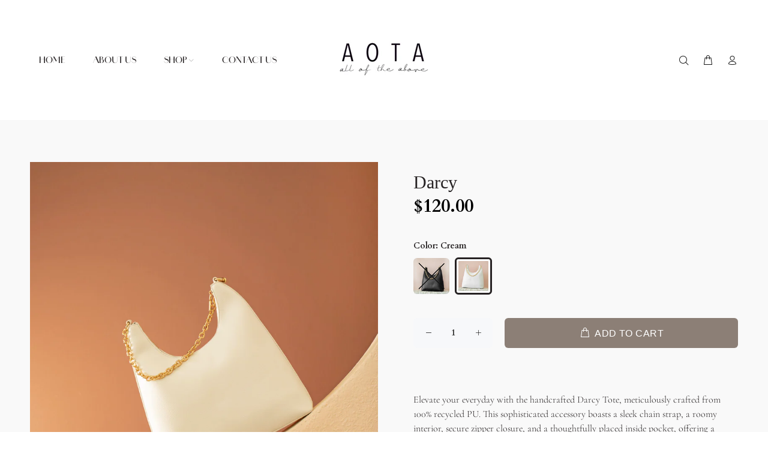

--- FILE ---
content_type: text/css
request_url: https://shopaota.com/cdn/shop/t/11/assets/custom-style-tn.css?v=22314053316956438381676364990
body_size: 1322
content:
@import"https://fonts.googleapis.com/css2?family=Kaushan+Script&family=Poppins:wght@200&display=swap";@font-face{font-family:Times New Roman Bold;src:url(TimesNRCyrMT-Bold.woff) format("woff");font-weight:700;font-style:normal;font-display:swap}@font-face{font-family:Times New Roman normal;src:url(TimesNRCyrMT.woff) format("woff");font-weight:400;font-style:normal;font-display:swap}img{max-width:100%}footer .tt-footer-custom .tt-col-left{display:block!important}footer .tt-row{align-items:center;justify-content:center}.tt-footer-custom.tt-color-scheme-02{padding:40px 0!important}.tt-footer-custom.tt-color-scheme-02 .tt-row{align-items:center!important;justify-content:center!important}.tt-footer-custom.tt-color-scheme-02 .tt-row .heading-wrapper{margin-right:100px}.tt-footer-custom.tt-color-scheme-02 .tt-row h4{margin:0;padding:0 0 6px!important;font-size:34px;text-transform:capitalize}.tt-footer-custom.tt-color-scheme-02 .tt-row p{margin:0;font-size:20px}footer .tt-newsletter input.form-control{max-width:400px}footer form#contact_form{box-shadow:0 30px 35px #26222333}footer form#contact_form input.form-control,footer form#contact_form button.btn.footer_subscribe_btn{border-radius:0;height:50px!important}footer form#contact_form button.btn.footer_subscribe_btn{padding:10px 30px;text-transform:capitalize}footer .tt-color-scheme-03 .tt-list li a,footer .tt-color-scheme-03 .tt-mobile-collapse .tt-collapse-content .tt-list li a{color:#f7f8fa;font-size:16px;line-height:normal}.tt-collapse-content h4{color:#fff;padding:15px 0 6px!important;font-family:poppins;font-size:22px!important}footer .tt-color-scheme-03 .tt-mobile-collapse .tt-collapse-title{font-size:22px;font-family:poppins}footer ul.tt-list li{width:50%;float:left}footer ul.tt-list{display:inline-block;width:100%}.tt-footer-custom.tt-color-scheme-04 .tt-box-copyright{display:flex;align-items:center;justify-content:space-between;padding-top:0}.tt-footer-custom.tt-color-scheme-04 .tt-row{display:block}.tt-desctop-menu nav>ul>li.dropdown>a{text-transform:uppercase}.tt-desctop-menu ul li{padding:0 15px}.container-indent[data-title="RELATED PRODUCTS"] .tt-product img{height:350px;object-fit:cover}h1,h2,h3,h4,h5,h6{font-family:Times New Roman Bold}.tpivsectiontemplate--16144194601175__16561484860dcd2f56 .tt-title.blidd8f50a36-87e6-455e-bc13-0208cb878dd0{font-size:50px!important}.tpivsectiontemplate--16144194601175__16561484860dcd2f56>div{background-position:bottom}#shopify-section-template--16144194601175__16561484860dcd2f56 .container-indent,div#shopify-section-template--14290980995152__16561484860dcd2f56 .container-indent{margin:0!important}.about-us .tt-breadcrumb,iframe#admin-bar-iframe{display:none!important}.tt-product .tt-description .tt-btn-addtocart.thumbprod-button-bg{background-color:#e9deb9;color:#000;font-weight:600}.tt-product .tt-description .tt-btn-addtocart.thumbprod-button-bg:hover{background-color:#262223;color:#fff}.tt-product .tt-description .tt-btn-addtocart [class^=icon]:before{color:#000}.tt-product .tt-image-box .tt-btn-quickview:hover{background-color:#262223}.tt-product.thumbprod-center .tt-description .tt-price{margin:10px 0 0;font-weight:800}.tt-product-single-info .tt-list-btn,.tt-wrapper.product-information-buttons,span.tt-label-new{display:none!important}.tt-input-counter.style-01 .minus-btn:before,.tt-input-counter.style-01 .plus-btn:before{color:#000}.tt-product-single-info .shopify-payment-button__button:hover{color:#fff}.prod-thumb-title-color a:hover{color:#000}.contact-us form#contact_form .col-md-6:first-child input.form-control{background:#f1f1f1;min-height:48px!important}.contact-us form#contact_form .col-md-6{width:100%;max-width:100%;flex:0 0 100%}.contact-us form#contact_form .col-md-6:first-child .form-group{float:left;width:33.333%;padding:0 5px}.contact-us .form-default input.form-control,.contact-us .form-default textarea.form-control{background:#f1f1f1}.page-banner{margin:0!important;background:#f1f1f1;padding:100px 0 70px;background-size:cover;background-position:center;background-repeat:no-repeat!important}.content-wrapper{max-width:900px;margin:auto;line-height:1.8;font-size:16px!important}.page-banner .container{max-width:900px}.page-banner h2{font-size:40px!important}.tt-product-single-info .tt-label .tt-label-new,li.availability,.tt-product-policies,.tt-add-info ul li{display:none}.tt-product .tt-image-box img{max-height:570px}.tt-product .tt-image-box img{transition:all .5s ease}.tt-product .tt-image-box:hover img{opacity:0}.tt-product .tt-image-box img.hidden{position:absolute;top:0;z-index:9;display:block!important;opacity:0}.tt-product .tt-image-box:hover img.hidden{opacity:1}.page_collection .tt-product .tt-description .tt-title{font-size:32px;line-height:1.5;letter-spacing:1.5px}.new-shop footer{margin:0}span.new-price i{font-style:normal}.page_product .container-indent{margin:0!important;padding:70px 0 20px;background-color:#faf0dc33;background:#f9f9f9}.page_product footer{margin:0}.tt-breadcrumb{border-bottom:solid 1px rgb(204 204 204 / 20%)}.container-indent.wrapper-social-icon{background:#fff;padding:30px 0}.home-products .sc-eSxRXt,.home-products .sc-iRFsWr{position:relative;padding-left:70px;text-align:left;font-weight:700}.home-products h3.sc-bttaWv{height:60px}.home-products .sc-iRFsWr:before{content:"";position:absolute;width:50px;height:1px;background:#d5b895;left:10px;top:50%}.home-prods-sec span.sc-BHvUt{position:relative}.shop-slider .glide-container{max-width:630px}.tt-breadcrumb{display:none}.pagecollection .product-parent span.tt-img img{height:740px!important;object-fit:cover}.pagecollection .product-parent span.tt-img{height:100%!important}div#shopify-section-template--16144194601175__16561484860dcd2f56 .container-fluid,div#shopify-section-template--14290980995152__16561484860dcd2f56 .container-fluid{max-width:830px;margin-left:0}div#shopify-section-template--16144194601175__16561484860dcd2f56 .container-fluid h2.tt-title,div#shopify-section-template--14290980995152__16561484860dcd2f56 .container-fluid h2.tt-title{font-size:38px!important;font-weight:500!important;text-align:center!important}div#shopify-section-template--16144194601175__16561484860dcd2f56 .text1color.text-center,div#shopify-section-template--14290980995152__16561484860dcd2f56 .text1color.text-center{font-size:20px!important;line-height:27px!important;margin:0!important;font-family:Times New Roman,sans-serif!important}.pageindex .home-products .sc-eZhRLC{padding-left:55px}@media (min-width: 1600px){.home-collectionss{padding:200px 0 0!important}}@media (max-width: 767px){.home-slider .sc-iNGGcK{position:relative;background-color:#ffffff1a;background-blend-mode:overlay}.home-slider .sc-iNGGcK h3,.home-slider .sc-iNGGcK h2{text-shadow:0 0px 8px rgb(0 0 0 / 50%);font-weight:400!important}.home-slider .sc-iNGGcK a.sc-djWRfJ{font-size:14px;padding:12px 40px!important}.home-slider .sc-iNGGcK h2{line-height:50px!important;margin-bottom:20px}footer .tt-footer-custom:last-child .tt-box-copyright{flex-flow:column}.tt-footer-custom.tt-color-scheme-02 .tt-row .heading-wrapper{margin-right:0 !imporrant}footer .tt-mobile-collapse .tt-collapse-title:before,.tt-footer-custom.tt-color-scheme-02{display:none!important}footer .tt-color-scheme-03 .tt-list li a,footer .tt-color-scheme-03 .tt-mobile-collapse .tt-collapse-content .tt-list li a{color:#f7f8fa;font-size:14px;line-height:normal}footer .tt-mobile-collapse .tt-collapse-content{display:block!important}footer .tt-footer-custom:last-child:not(:first-child){padding:0}.tt-collapse-content h4{padding:30px 0 0!important;margin-bottom:-10px}.tt-mobile-header .tt-logo-container{padding:15px 0 10px;align-items:center}.cMXpCT.glider-n-3 .glider-nav{background:#262223;opacity:.7}.contact-us form#contact_form .col-md-6:first-child .form-group{width:100%}.pagecollection .tt-product-listing.row .col-6{flex:0 0 100%;max-width:100%}.tt-product-inside-hover a.tt-btn-quickview{display:none!important}.tt-product-single-info .tt-collapse-content p{font-size:14px}.tt-product-single-info .tt-title,.tt-product-single-info .tt-price{font-size:25px;line-height:32px}.tpivsectiontemplate--16144194601175__16561484860dcd2f56 .tt-title.blidd8f50a36-87e6-455e-bc13-0208cb878dd0{font-size:30px!important}.tpisectiontemplate--16144194601175__1656149236db0b0eb0 .tt-layout-box01 .col-description .tt-title{font-size:25px}.page-banner h2{font-size:30px!important}.content-wrapper{font-size:14px!important}.container-indent[data-title="RELATED PRODUCTS"] .tt-product img{height:250px}}
/*# sourceMappingURL=/cdn/shop/t/11/assets/custom-style-tn.css.map?v=22314053316956438381676364990 */


--- FILE ---
content_type: text/javascript; charset=utf-8
request_url: https://shopaota.com/products/darcy.js
body_size: 772
content:
{"id":6797297090640,"title":"Darcy","handle":"darcy","description":"\u003cp\u003e\u003cmeta charset=\"utf-8\"\u003e\u003cmeta charset=\"utf-8\"\u003eElevate your everyday with the handcrafted Darcy Tote, meticulously crafted from 100% recycled PU. This sophisticated accessory boasts a sleek chain strap, a roomy interior, secure zipper closure, and a thoughtfully placed inside pocket, offering a refined balance of elegance and practicality\u003cbr\u003e\u003c\/p\u003e\n\u003cp\u003e\u003cmeta charset=\"utf-8\"\u003e- Model Height 5’10\u003cbr\u003e- 13\"L x 9.5\"H x 3.5\"D\u003c\/p\u003e","published_at":"2024-09-09T12:52:37-07:00","created_at":"2023-02-09T03:24:44-08:00","vendor":"SHOP AOTA","type":"","tags":["Chained Bag","Tote Bags","View All"],"price":12000,"price_min":12000,"price_max":12000,"available":true,"price_varies":false,"compare_at_price":null,"compare_at_price_min":0,"compare_at_price_max":0,"compare_at_price_varies":false,"variants":[{"id":40061697753168,"title":"Black","option1":"Black","option2":null,"option3":null,"sku":"AOS-30610 BK","requires_shipping":true,"taxable":true,"featured_image":{"id":30780622864464,"product_id":6797297090640,"position":3,"created_at":"2023-02-14T00:44:28-08:00","updated_at":"2024-09-09T18:53:30-07:00","alt":null,"width":533,"height":800,"src":"https:\/\/cdn.shopify.com\/s\/files\/1\/0234\/5749\/7168\/products\/darcy4_1.jpg?v=1725933210","variant_ids":[40061697753168]},"available":false,"name":"Darcy - Black","public_title":"Black","options":["Black"],"price":12000,"weight":0,"compare_at_price":null,"inventory_management":"shopify","barcode":"","featured_media":{"alt":null,"id":23173958828112,"position":3,"preview_image":{"aspect_ratio":0.666,"height":800,"width":533,"src":"https:\/\/cdn.shopify.com\/s\/files\/1\/0234\/5749\/7168\/products\/darcy4_1.jpg?v=1725933210"}},"requires_selling_plan":false,"selling_plan_allocations":[]},{"id":40061697785936,"title":"Cream","option1":"Cream","option2":null,"option3":null,"sku":"AOS-30610 BTM","requires_shipping":true,"taxable":true,"featured_image":{"id":32469885124688,"product_id":6797297090640,"position":4,"created_at":"2024-09-09T16:04:53-07:00","updated_at":"2024-09-09T16:04:56-07:00","alt":null,"width":3933,"height":4866,"src":"https:\/\/cdn.shopify.com\/s\/files\/1\/0234\/5749\/7168\/files\/Untitled_design_66a29c30-8ce7-414b-af87-b73338184054.png?v=1725923096","variant_ids":[40061697785936]},"available":true,"name":"Darcy - Cream","public_title":"Cream","options":["Cream"],"price":12000,"weight":0,"compare_at_price":null,"inventory_management":"shopify","barcode":"","featured_media":{"alt":null,"id":24883415416912,"position":4,"preview_image":{"aspect_ratio":0.808,"height":4866,"width":3933,"src":"https:\/\/cdn.shopify.com\/s\/files\/1\/0234\/5749\/7168\/files\/Untitled_design_66a29c30-8ce7-414b-af87-b73338184054.png?v=1725923096"}},"requires_selling_plan":false,"selling_plan_allocations":[]}],"images":["\/\/cdn.shopify.com\/s\/files\/1\/0234\/5749\/7168\/files\/14.png?v=1725932940","\/\/cdn.shopify.com\/s\/files\/1\/0234\/5749\/7168\/files\/Untitleddesign_4.png?v=1725933093","\/\/cdn.shopify.com\/s\/files\/1\/0234\/5749\/7168\/products\/darcy4_1.jpg?v=1725933210","\/\/cdn.shopify.com\/s\/files\/1\/0234\/5749\/7168\/files\/Untitled_design_66a29c30-8ce7-414b-af87-b73338184054.png?v=1725923096","\/\/cdn.shopify.com\/s\/files\/1\/0234\/5749\/7168\/files\/Untitleddesign_3.png?v=1725933018","\/\/cdn.shopify.com\/s\/files\/1\/0234\/5749\/7168\/products\/darcy5_1.jpg?v=1725940673","\/\/cdn.shopify.com\/s\/files\/1\/0234\/5749\/7168\/products\/darcy6_1.jpg?v=1725940673","\/\/cdn.shopify.com\/s\/files\/1\/0234\/5749\/7168\/files\/17.png?v=1725933114"],"featured_image":"\/\/cdn.shopify.com\/s\/files\/1\/0234\/5749\/7168\/files\/14.png?v=1725932940","options":[{"name":"Color","position":1,"values":["Black","Cream"]}],"url":"\/products\/darcy","media":[{"alt":null,"id":24883507986512,"position":1,"preview_image":{"aspect_ratio":0.808,"height":4171,"width":3371,"src":"https:\/\/cdn.shopify.com\/s\/files\/1\/0234\/5749\/7168\/files\/14.png?v=1725932940"},"aspect_ratio":0.808,"height":4171,"media_type":"image","src":"https:\/\/cdn.shopify.com\/s\/files\/1\/0234\/5749\/7168\/files\/14.png?v=1725932940","width":3371},{"alt":null,"id":24883508543568,"position":2,"preview_image":{"aspect_ratio":0.808,"height":3476,"width":2809,"src":"https:\/\/cdn.shopify.com\/s\/files\/1\/0234\/5749\/7168\/files\/Untitleddesign_4.png?v=1725933093"},"aspect_ratio":0.808,"height":3476,"media_type":"image","src":"https:\/\/cdn.shopify.com\/s\/files\/1\/0234\/5749\/7168\/files\/Untitleddesign_4.png?v=1725933093","width":2809},{"alt":null,"id":23173958828112,"position":3,"preview_image":{"aspect_ratio":0.666,"height":800,"width":533,"src":"https:\/\/cdn.shopify.com\/s\/files\/1\/0234\/5749\/7168\/products\/darcy4_1.jpg?v=1725933210"},"aspect_ratio":0.666,"height":800,"media_type":"image","src":"https:\/\/cdn.shopify.com\/s\/files\/1\/0234\/5749\/7168\/products\/darcy4_1.jpg?v=1725933210","width":533},{"alt":null,"id":24883415416912,"position":4,"preview_image":{"aspect_ratio":0.808,"height":4866,"width":3933,"src":"https:\/\/cdn.shopify.com\/s\/files\/1\/0234\/5749\/7168\/files\/Untitled_design_66a29c30-8ce7-414b-af87-b73338184054.png?v=1725923096"},"aspect_ratio":0.808,"height":4866,"media_type":"image","src":"https:\/\/cdn.shopify.com\/s\/files\/1\/0234\/5749\/7168\/files\/Untitled_design_66a29c30-8ce7-414b-af87-b73338184054.png?v=1725923096","width":3933},{"alt":null,"id":24883508019280,"position":5,"preview_image":{"aspect_ratio":0.808,"height":3476,"width":2809,"src":"https:\/\/cdn.shopify.com\/s\/files\/1\/0234\/5749\/7168\/files\/Untitleddesign_3.png?v=1725933018"},"aspect_ratio":0.808,"height":3476,"media_type":"image","src":"https:\/\/cdn.shopify.com\/s\/files\/1\/0234\/5749\/7168\/files\/Untitleddesign_3.png?v=1725933018","width":2809},{"alt":null,"id":23173958860880,"position":6,"preview_image":{"aspect_ratio":0.666,"height":800,"width":533,"src":"https:\/\/cdn.shopify.com\/s\/files\/1\/0234\/5749\/7168\/products\/darcy5_1.jpg?v=1725940673"},"aspect_ratio":0.666,"height":800,"media_type":"image","src":"https:\/\/cdn.shopify.com\/s\/files\/1\/0234\/5749\/7168\/products\/darcy5_1.jpg?v=1725940673","width":533},{"alt":null,"id":23173958893648,"position":7,"preview_image":{"aspect_ratio":0.666,"height":800,"width":533,"src":"https:\/\/cdn.shopify.com\/s\/files\/1\/0234\/5749\/7168\/products\/darcy6_1.jpg?v=1725940673"},"aspect_ratio":0.666,"height":800,"media_type":"image","src":"https:\/\/cdn.shopify.com\/s\/files\/1\/0234\/5749\/7168\/products\/darcy6_1.jpg?v=1725940673","width":533},{"alt":null,"id":24883508576336,"position":8,"preview_image":{"aspect_ratio":0.808,"height":4171,"width":3371,"src":"https:\/\/cdn.shopify.com\/s\/files\/1\/0234\/5749\/7168\/files\/17.png?v=1725933114"},"aspect_ratio":0.808,"height":4171,"media_type":"image","src":"https:\/\/cdn.shopify.com\/s\/files\/1\/0234\/5749\/7168\/files\/17.png?v=1725933114","width":3371}],"requires_selling_plan":false,"selling_plan_groups":[]}